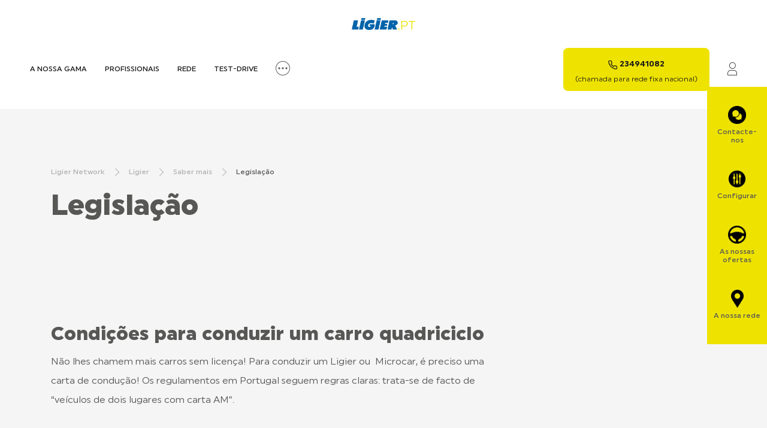

--- FILE ---
content_type: text/html; charset=UTF-8
request_url: https://www.ligier.pt/saber-mais/legislacao/
body_size: 7142
content:
<!doctype html>
<html lang="pt-pt">
<head>
  <meta charset="utf-8">
  <meta http-equiv="x-ua-compatible" content="ie=edge">
  <meta name="viewport" content="width=device-width, initial-scale=1, shrink-to-fit=no">
    <title>Legislação | Ligier Portugal</title><link rel="preload" as="image" imagesrcset="https://www.ligier.pt/wp-content/uploads/sites/72/2022/11/Sans-titre-4-768x771.jpg 1x, https://www.ligier.pt/wp-content/uploads/sites/72/2022/11/Sans-titre-4.jpg 2x" media="(max-width: 768px)" fetchpriority="high"><link rel="preload" as="image" imagesrcset="https://www.ligier.pt/wp-content/uploads/sites/72/2022/11/Sans-titre-4-840x844.jpg 1x, https://www.ligier.pt/wp-content/uploads/sites/72/2022/11/Sans-titre-4.jpg 2x" media="(min-width: 768.1px) and " fetchpriority="high"><link rel="preload" as="image" href="https://www.ligier.pt/wp-content/uploads/sites/72/2022/11/Sans-titre-4-840x844.jpg" media="(min-width: 768.1px)" fetchpriority="high">
<link rel="alternate" hreflang="pt-pt" href="https://www.ligier.pt/saber-mais/legislacao/" />
<link rel="alternate" hreflang="x-default" href="https://www.ligier.pt/saber-mais/legislacao/" />

<!-- Google Tag Manager for WordPress by gtm4wp.com -->
<script data-cfasync="false" data-pagespeed-no-defer>
	var gtm4wp_datalayer_name = "dataLayer";
	var dataLayer = dataLayer || [];
</script>
<!-- End Google Tag Manager for WordPress by gtm4wp.com --><meta name="dc.title" content="Legislação | Ligier Portugal">
<meta name="dc.description" content="Precisa de informações sobre a legislação que rege os veículos sem carta? Quais são as condições para conduzir um quadriciclo ligeiro? Sabe tudo! ">
<meta name="dc.relation" content="https://www.ligier.pt/saber-mais/legislacao/">
<meta name="dc.source" content="https://www.ligier.pt/">
<meta name="dc.language" content="pt_PT">
<meta name="description" content="Precisa de informações sobre a legislação que rege os veículos sem carta? Quais são as condições para conduzir um quadriciclo ligeiro? Sabe tudo! ">
<meta name="robots" content="index, follow, max-snippet:-1, max-image-preview:large, max-video-preview:-1">
<link rel="canonical" href="https://www.ligier.pt/saber-mais/legislacao/">
<meta property="og:url" content="https://www.ligier.pt/saber-mais/legislacao/">
<meta property="og:site_name" content="Ligier Portugal">
<meta property="og:locale" content="pt_PT">
<meta property="og:type" content="article">
<meta property="article:author" content="https://www.facebook.com/ligier.fr/">
<meta property="article:publisher" content="https://www.facebook.com/ligier.fr/">
<meta property="og:title" content="Legislação | Ligier Portugal">
<meta property="og:description" content="Precisa de informações sobre a legislação que rege os veículos sem carta? Quais são as condições para conduzir um quadriciclo ligeiro? Sabe tudo! ">
<meta property="og:image" content="https://www.ligier.pt/wp-content/uploads/sites/72/2022/11/Sans-titre-4.jpg">
<meta property="og:image:secure_url" content="https://www.ligier.pt/wp-content/uploads/sites/72/2022/11/Sans-titre-4.jpg">
<meta property="og:image:width" content="960">
<meta property="og:image:height" content="964">
<meta name="twitter:card" content="summary">
<meta name="twitter:title" content="Legislação | Ligier Portugal">
<meta name="twitter:description" content="Precisa de informações sobre a legislação que rege os veículos sem carta? Quais são as condições para conduzir um quadriciclo ligeiro? Sabe tudo! ">
<meta name="twitter:image" content="https://www.ligier.pt/wp-content/uploads/sites/72/2022/11/Sans-titre-4.jpg">

<link rel='stylesheet' id='sbi_styles-css' href='https://www.ligier.pt/wp-content/plugins/instagram-feed-pro/css/sbi-styles.min.css' media='all' />
<link data-minify="1" rel='stylesheet' id='cff_carousel_css-css' href='https://www.ligier.pt/wp-content/cache/min/72/wp-content/plugins/cff-extensions/cff-carousel/css/carousel.css?ver=1725400242' media='all' />
<link rel='stylesheet' id='ctf_styles-css' href='https://www.ligier.pt/wp-content/plugins/custom-twitter-feeds-pro/css/ctf-styles.min.css' media='all' />
<link data-minify="1" rel='stylesheet' id='wpml-blocks-css' href='https://www.ligier.pt/wp-content/cache/min/72/wp-content/plugins/sitepress-multilingual-cms/dist/css/blocks/styles.css?ver=1725400242' media='all' />
<link rel='stylesheet' id='cff-css' href='https://www.ligier.pt/wp-content/plugins/custom-facebook-feed-pro/assets/css/cff-style.min.css' media='all' />
<style id='wpgb-head-inline-css'>
.wp-grid-builder:not(.wpgb-template),.wpgb-facet{opacity:0.01}.wpgb-facet fieldset{margin:0;padding:0;border:none;outline:none;box-shadow:none}.wpgb-facet fieldset:last-child{margin-bottom:40px;}.wpgb-facet fieldset legend.wpgb-sr-only{height:1px;width:1px}
</style>
<link data-minify="1" rel='stylesheet' id='sage/main.css-css' href='https://www.ligier.pt/wp-content/cache/min/72/wp-content/themes/ligier/dist/styles/main_85f9594a.css?ver=1747068933' media='all' />
<script src="https://www.ligier.pt/wp-includes/js/jquery/jquery.min.js" id="jquery-core-js"></script>
<script src="https://www.ligier.pt/wp-content/themes/ligier/dist/scripts/browser-detect_85f9594a.js" id="sage/browser-detect.js-js"></script>
<link rel='shortlink' href='https://www.ligier.pt/?p=12302' />
<!-- Custom Facebook Feed JS vars -->
<script type="text/javascript">
var cffsiteurl = "https://www.ligier.pt/wp-content/plugins";
var cffajaxurl = "https://www.ligier.pt/wp-admin/admin-ajax.php";


var cfflinkhashtags = "false";
</script>
<noscript><style>.wp-grid-builder .wpgb-card.wpgb-card-hidden .wpgb-card-wrapper{opacity:1!important;visibility:visible!important;transform:none!important}.wpgb-facet {opacity:1!important;pointer-events:auto!important}.wpgb-facet *:not(.wpgb-pagination-facet){display:none}</style></noscript>
<!-- Google Tag Manager for WordPress by gtm4wp.com -->
<!-- GTM Container placement set to footer -->
<script data-cfasync="false" data-pagespeed-no-defer type="text/javascript">
	var dataLayer_content = {"siteID":72,"siteName":"Ligier Portugal","pagePostType":"page","pagePostType2":"single-page","pagePostAuthor":"cbonny"};
	dataLayer.push( dataLayer_content );
</script>
<script data-cfasync="false">
(function(w,d,s,l,i){w[l]=w[l]||[];w[l].push({'gtm.start':
new Date().getTime(),event:'gtm.js'});var f=d.getElementsByTagName(s)[0],
j=d.createElement(s),dl=l!='dataLayer'?'&l='+l:'';j.async=true;j.src=
'//www.googletagmanager.com/gtm.js?id='+i+dl;f.parentNode.insertBefore(j,f);
})(window,document,'script','dataLayer','GTM-KHTCT8J');
</script>
<!-- End Google Tag Manager for WordPress by gtm4wp.com --><script src="https://www.google.com/recaptcha/api.js"></script>
<style type="text/css" media="screen">
    .header .languages {
        display: none !important;
    }

</style><script>
    dataLayer.push({
        'typeEnvironnement': '',
        'langue': 'Português',
        'typePage': 'Legislação'
    });

</script>
<link rel="icon" href="https://www.ligier.pt/wp-content/uploads/sites/72/2021/02/cropped-icon_512x512.a76985-32x32.png" sizes="32x32" />
<link rel="icon" href="https://www.ligier.pt/wp-content/uploads/sites/72/2021/02/cropped-icon_512x512.a76985-192x192.png" sizes="192x192" />
<link rel="apple-touch-icon" href="https://www.ligier.pt/wp-content/uploads/sites/72/2021/02/cropped-icon_512x512.a76985-180x180.png" />
<meta name="msapplication-TileImage" content="https://www.ligier.pt/wp-content/uploads/sites/72/2021/02/cropped-icon_512x512.a76985-270x270.png" />

<script async src='https://www.googletagmanager.com/gtag/js?id='></script><script>
window.dataLayer = window.dataLayer || [];
function gtag(){dataLayer.push(arguments);}gtag('js', new Date());

 gtag('config', '' , {});

</script>
<noscript><style id="rocket-lazyload-nojs-css">.rll-youtube-player, [data-lazy-src]{display:none !important;}</style></noscript></head>

<body class="page-template page-template-template-flexible template-flexible page page-id-12302 page-child parent-pageid-12222 legislacao app-data index-data singular-data page-data page-12302-data page-legislacao-data template-flexible-data">
    <div class="outdated-browser bg-color--bleu" id="js-outdated-browser">
  <div class="container message-container">
    <p class="tl4">Votre navigateur Web (Internet Explorer) est trop ancien pour faire
      fonctionner ce site de manière optimale.</p>

    <div class="browser-container">
      <p>
        Vous pouvez télécharger l&#039;un de ces navigateurs modernes et gratuits et revenir sur notre site :
      </p>
      <div class="browser-list">
        <a class="lk1" href="https://www.google.com/chrome/" target="_blank">Chrome</a>
        <a class="lk1" href="https://www.mozilla.org/fr/" target="_blank">Firefox</a>
        <a class="lk1" href="https://www.microsoft.com/fr-FR/edge" target="_blank">Microsoft Edge</a>
      </div>
    </div>
  </div>
</div>
  <header class="header ">

  <div class="header__burger">
    <div class="header__burger__lines">
      <div class="line"></div>
      <div class="line"></div>
      <div class="line"></div>
    </div>
  </div>

  <div class="header__logo">
    <a href="https://www.ligier.pt">
                  <img alt=""
        data-lazy-srcset="https://www.ligier.pt/wp-content/uploads/sites/72/2023/02/LOGO-LIGIER.PT-web.png 353w, https://www.ligier.pt/wp-content/uploads/sites/72/2023/02/LOGO-LIGIER.PT-web-300x56.png 300w, https://www.ligier.pt/wp-content/uploads/sites/72/2023/02/LOGO-LIGIER.PT-web-160x30.png 160w, https://www.ligier.pt/wp-content/uploads/sites/72/2023/02/LOGO-LIGIER.PT-web-320x60.png 320w"
        src="data:image/svg+xml,%3Csvg%20xmlns='http://www.w3.org/2000/svg'%20viewBox='0%200%200%200'%3E%3C/svg%3E" data-lazy-src="https://www.ligier.pt/wp-content/uploads/sites/72/2023/02/LOGO-LIGIER.PT-web.png" /><noscript><img alt=""
        srcset="https://www.ligier.pt/wp-content/uploads/sites/72/2023/02/LOGO-LIGIER.PT-web.png 353w, https://www.ligier.pt/wp-content/uploads/sites/72/2023/02/LOGO-LIGIER.PT-web-300x56.png 300w, https://www.ligier.pt/wp-content/uploads/sites/72/2023/02/LOGO-LIGIER.PT-web-160x30.png 160w, https://www.ligier.pt/wp-content/uploads/sites/72/2023/02/LOGO-LIGIER.PT-web-320x60.png 320w"
        src="https://www.ligier.pt/wp-content/uploads/sites/72/2023/02/LOGO-LIGIER.PT-web.png" /></noscript>
                      </a>
  </div>

  <div class="header__menu">

    <a class="header__close" href="#">
      <span class="sr-only">Fermer</span>
    </a>

    <nav class="nav-primary" itemscope="itemscope" itemtype="http://schema.org/SiteNavigationElement">
              <div class="menu-navigation-principale-portugais-du-portugal-container"><ul id="menu-navigation-principale-portugais-du-portugal" class="nav"><li id="nav-item-12491" class="nav-item menu-item menu-item-type-post_type menu-item-object-page nav-item-12491"><a href="https://www.ligier.pt/a-nossa-gama/">A nossa Gama</a></li>
<li id="nav-item-13657" class="nav-item menu-item menu-item-type-post_type menu-item-object-page nav-item-13657"><a href="https://www.ligier.pt/profissionais/">Profissionais</a></li>
<li id="nav-item-12466" class="nav-item menu-item menu-item-type-post_type menu-item-object-page nav-item-12466"><a href="https://www.ligier.pt/rede/">Rede</a></li>
<li id="nav-item-13985" class="nav-item menu-item menu-item-type-post_type menu-item-object-page nav-item-13985"><a href="https://www.ligier.pt/contacto/">Test-Drive</a></li>
</ul></div>
          </nav>

    <nav class="nav-secondary" itemscope="itemscope" itemtype="http://schema.org/SiteNavigationElement">
              <div class="nav-secondary__toggle">
          <span></span>
          <span></span>
          <span></span>
        </div>
        <div class="menu-navigation-secondaire-portugais-du-portugal-container"><ul id="menu-navigation-secondaire-portugais-du-portugal" class="nav"><li id="menu-item-12471" class="menu-item menu-item-type-post_type menu-item-object-page current-page-ancestor menu-item-12471"><a href="https://www.ligier.pt/saber-mais/" itemprop="url">Saber mais</a></li>
<li id="menu-item-12472" class="menu-item menu-item-type-post_type menu-item-object-page menu-item-12472"><a href="https://www.ligier.pt/adn-ligier/" itemprop="url">Grupo Ligier</a></li>
<li id="menu-item-12467" class="menu-item menu-item-type-post_type menu-item-object-page menu-item-12467"><a href="https://www.ligier.pt/servico-pos-venda/" itemprop="url">Serviço Pós-venda</a></li>
</ul></div>
          </nav>

          <a href="tel:234941082" class="d-lg-none btn btn--jaune hotline-btn">
        <span class="icon-tel">234941082</span>
        <span class="hotline-btn__text">(chamada para rede fixa nacional)</span>
      </a>
    
    <div class="languages d-lg-none">
      
<div class="wpml-ls-statics-shortcode_actions wpml-ls wpml-ls-legacy-list-horizontal">
	<ul><li class="wpml-ls-slot-shortcode_actions wpml-ls-item wpml-ls-item-pt-pt wpml-ls-current-language wpml-ls-first-item wpml-ls-last-item wpml-ls-item-legacy-list-horizontal">
				<a href="https://www.ligier.pt/saber-mais/legislacao/" class="wpml-ls-link">
                    <span class="wpml-ls-native">Português</span></a>
			</li></ul>
</div>
    </div>

    
  </div>

  <div class="header__actions">

    
    
          <a href="tel:234941082" class="d-none d-lg-flex btn btn--jaune hotline-btn">
        <span class="icon-tel">234941082</span>
        <span class="hotline-btn__text">(chamada para rede fixa nacional)</span>
      </a>
    
    <div class="languages d-none d-lg-block">
      
<div class="wpml-ls-statics-shortcode_actions wpml-ls wpml-ls-legacy-list-horizontal">
	<ul><li class="wpml-ls-slot-shortcode_actions wpml-ls-item wpml-ls-item-pt-pt wpml-ls-current-language wpml-ls-first-item wpml-ls-last-item wpml-ls-item-legacy-list-horizontal">
				<a href="https://www.ligier.pt/saber-mais/legislacao/" class="wpml-ls-link">
                    <span class="wpml-ls-native">Português</span></a>
			</li></ul>
</div>
    </div>
    <a class="icon icon-account" target="_blank" href="https://store.ligier.pt/auth/login"><span
        class="sr-only">Mon compte</span></a>
  </div>
</header>
  <!-- <div class="wrap container" role="document"> -->
  <div class="content">
    <main class="main">
      <script type="application/ld+json">
  {
    "@context": "https://schema.org"
    , "@type": "WebPage"
    , "name": "Legislação"
    , "description": "Besoin d’informations sur la législation des voitures sans permis ? Les conditions de conduite d'une VSP ? Découvrez notre rubrique Tout savoir !"
    , "url": "https://www.ligier.pt/saber-mais/legislacao/"
    , "publisher": {
      "@type": "Organization"
      , "name": "Ligier Group"
      , "logo": {
        "@type": "ImageObject"
        , "url": "https://www.ligier.pt/wp-content/uploads/sites/72/2023/02/LOGO-LIGIER.PT-web.png"
      }
    }
  }

</script>
 <div class="flexible-content">
  <section id="" class="block-section block-section__header block-rte">
  <div class="container">
    <div class="breadcrumb"><div vocab="https://schema.org/" typeof="BreadcrumbList"><!-- Breadcrumb NavXT 7.3.1 -->
<span property="itemListElement" typeof="ListItem"><a property="item" typeof="WebPage" title="Go to Ligier Network." href="https://www.ligier.fr" class="main-home" ><span property="name">Ligier Network</span></a><meta property="position" content="1"></span><span property="itemListElement" typeof="ListItem"><a property="item" typeof="WebPage" title="Go to Ligier Portugal." href="https://www.ligier.pt" class="home" ><span property="name">Ligier</span></a><meta property="position" content="2"></span><span property="itemListElement" typeof="ListItem"><a property="item" typeof="WebPage" title="Go to Saber mais." href="https://www.ligier.pt/saber-mais/" class="post post-page" ><span property="name">Saber mais</span></a><meta property="position" content="3"></span><span property="itemListElement" typeof="ListItem"><span property="name" class="post post-page current-item">Legislação</span><meta property="url" content="https://www.ligier.pt/saber-mais/legislacao/"><meta property="position" content="4"></span></div></div>
    <div class="row">
      <div class="col-12 col-lg-8">
                <h1 class="tl2">Legislação</h1>
                
      </div>
    </div>
  </div>
</section>
<section id="" class="block-section block-section__textleft
   bg-color--grey-light ">
  <div class=" container">
    <div class="row">
      <div class="col-12 col-lg-8">
                <h2 class="tl3">Condições para conduzir um carro quadriciclo</h2>
                        <p>Não lhes chamem mais carros sem licença! Para conduzir um Ligier ou  Microcar, é preciso uma carta de condução! Os regulamentos em Portugal seguem regras claras: trata-se de facto de &#8220;veículos de dois lugares com carta AM&#8221;.</p>
<p>Sabia que é possível conduzir um quadriciclo ligeiro a partir dos 16 anos de idade? Vamos esclarecer em conjunto esta carta de condução obrigatória.</p>

                      </div>
    </div>
  </div>
</section>
<section id=""
  class="block-section block-section__colonnescouleurs block-rte ">

  <picture>
          <source srcset="https://www.ligier.pt/wp-content/uploads/sites/72/2022/11/Sans-titre-4-768x771.jpg 1x, https://www.ligier.pt/wp-content/uploads/sites/72/2022/11/Sans-titre-4.jpg 2x"
         media="(max-width: 768px)">
      <source srcset="https://www.ligier.pt/wp-content/uploads/sites/72/2022/11/Sans-titre-4-840x844.jpg 1x, https://www.ligier.pt/wp-content/uploads/sites/72/2022/11/Sans-titre-4.jpg 2x"
        >
      <img fetchpriority="high" class="img-fluid" alt=""
        src="https://www.ligier.pt/wp-content/uploads/sites/72/2022/11/Sans-titre-4-840x844.jpg" />
      </picture>

  <div class="container">
    <div class="row">
      <div
        class="col-lg-5 bg-color--bleu ">
        <div class="text-wrapper">
                    <h2 class="tl3">Uma legislação bem enquadrada relacionada com quadriciclos ligeiros</h2>
                              <p>Em Portugal, é possível conduzir quadriciclos a partir dos <strong>16 anos de idade.</strong> Os regulamentos distinguem 2 categorias de quadriciclos:</p>
<p>Desde Janeiro de 2013, uma carta de condução da categoria AM é obrigatória para a condução de quadriciclos ligeiros. Tal como na categoria dos ciclomotores, quadriciclos ligeiros podem ser conduzidos com uma carta AM.</p>

                            </div>
      </div>
    </div>
  </div>
</section>
<section id=""
  class="block-section block-section__colonnescouleurs block-rte  reverse ">

  <picture>
          <source srcset="https://www.ligier.pt/wp-content/uploads/sites/72/2020/12/Législation-voitures-sans-permis-768x436.png 1x, https://www.ligier.pt/wp-content/uploads/sites/72/2020/12/Législation-voitures-sans-permis.png 2x"
         media="(max-width: 768px)">
      <source srcset="https://www.ligier.pt/wp-content/uploads/sites/72/2020/12/Législation-voitures-sans-permis-840x477.png 1x, https://www.ligier.pt/wp-content/uploads/sites/72/2020/12/Législation-voitures-sans-permis.png 2x"
        >
      <img data-no-lazy="" class="img-fluid" alt=""
        src="https://www.ligier.pt/wp-content/uploads/sites/72/2020/12/Législation-voitures-sans-permis-840x477.png" />
      </picture>

  <div class="container">
    <div class="row">
      <div
        class="col-lg-5 bg-color--blanc  offset-lg-7 ">
        <div class="text-wrapper">
                    <h2 class="tl3">Toda a gente tem de tirar uma licença AM?</h2>
                              <p>Para conduzir um quadriciclo ligeiro é necessária uma carta de condução da categoria AM.</p>

                            </div>
      </div>
    </div>
  </div>
</section>
</div>
    </main>
  </div>
  <div class="sticky-menu">
                    <a class="btn-sticky" href="https://www.ligier.pt/contacto/" target="">
          <div class="img-wrapper">
            <img alt=""
              srcset="https://www.ligier.pt/wp-content/uploads/sites/72/2023/05/contact.png 278w, https://www.ligier.pt/wp-content/uploads/sites/72/2023/05/contact-160x157.png 160w, https://www.ligier.pt/wp-content/uploads/sites/72/2023/05/contact-102x100.png 102w"
              src="https://www.ligier.pt/wp-content/uploads/sites/72/2023/05/contact.png" />
          </div>
          <div class="text-wrapper">
            <span>Contacte-nos</span>
          </div>
        </a>
                              <a class="btn-sticky" href="https://store.ligier.pt" target="_blank">
          <div class="img-wrapper">
            <img alt=""
              srcset=""
              src="https://www.ligier.pt/wp-content/uploads/sites/72/2023/05/a6bnl-akho9.svg" />
          </div>
          <div class="text-wrapper">
            <span>Configurar</span>
          </div>
        </a>
                              <a class="btn-sticky" href="https://www.ligier.pt/a-nossa-gama/" target="">
          <div class="img-wrapper">
            <img alt=""
              srcset=""
              src="https://www.ligier.pt/wp-content/uploads/sites/72/2023/05/steering-wheel-icon.svg" />
          </div>
          <div class="text-wrapper">
            <span>As nossas ofertas</span>
          </div>
        </a>
                              <a class="btn-sticky" href="https://www.ligier.pt/rede/" target="">
          <div class="img-wrapper">
            <img alt=""
              srcset=""
              src="https://www.ligier.pt/wp-content/uploads/sites/72/2023/05/location-pin-1.svg" />
          </div>
          <div class="text-wrapper">
            <span>A nossa rede</span>
          </div>
        </a>
            </div>
  <!-- </div> -->
    <footer class="content-info">
  <div class="container">
    <div class="row no-gutters">
      <div class="col-12 col-lg-5 social">
        <p class="footer-subtitle">Siga-nos</p>

        <ul class="social-list">

            <li>
        <button id="js-youtube-popover" class="icon-youtube"></button>
        <div id="js-youtube-template" class="social-list__popover-content" style="display: none;">
                                    <a href="https://www.youtube.com/channel/UC0DM0Wpt8WPzxIJ76-ZemYA" target="_blank">Ligier</a>
                                                <a href="https://www.youtube.com/channel/UCUeKagUEKzo62H6JCciTGgA" target="_blank">Ligier Group</a>
                              </div>
      </li>
                    <li>
        <button id="js-fb-popover" class="icon-facebook">
        </button>
        <div id="js-fb-template" class="social-list__popover-content" style="display: none;">
                                    <a href="https://www.facebook.com/ligier.fr/" target="_blank">Ligier</a>
                                                <a href="https://www.facebook.com/Microcar.France/" target="_blank">Microcar</a>
                              </div>
      </li>
                  <li>
        <button id="js-insta-popover" class="icon-instagram">
        </button>
        <div id="js-insta-template" class="social-list__popover-content" style="display: none;">
                                    <a href="https://www.instagram.com/ligier_officiel/?hl=fr" target="_blank">Ligier</a>
                                                <a href="https://www.instagram.com/microcar_officiel/" target="_blank">Microcar</a>
                              </div>
      </li>
              <li><a class="icon-tiktok" href="https://www.tiktok.com/@copilotebyligier" target="_blank"><span
          class="sr-only">TikTok</span>
      </a>
    </li>
    </ul>

      </div>
      <div class="col-12 col-lg-2 contact">
        <p class="footer-subtitle">Contact</p>
        <div class="link-wrapper">
          <a class="icon-contact" href="https://www.ligier.pt/fr/contact/">
            <span class="sr-only">Contact</span>
          </a>
        </div>
      </div>

          </div>
    <div class="row no-gutters main-nav">
      <div class="col-12">
        <nav class="nav-footer__primary">
                    <div class="menu-footer-navigation-principale-portugais-du-portugal-container"><ul id="menu-footer-navigation-principale-portugais-du-portugal" class="nav"><li id="menu-item-13755" class="menu-item menu-item-type-post_type menu-item-object-page menu-item-13755"><a href="https://www.ligier.pt/a-nossa-gama/" itemprop="url">A nossa gama</a></li>
<li id="menu-item-12478" class="menu-item menu-item-type-custom menu-item-object-custom menu-item-12478"><a href="https://www.ligier.pt/rede/" itemprop="url">Rede</a></li>
<li id="menu-item-12479" class="menu-item menu-item-type-custom menu-item-object-custom menu-item-12479"><a href="https://www.ligier.pt/servico-pos-venda/" itemprop="url">Serviço Pós-venda</a></li>
<li id="menu-item-12482" class="menu-item menu-item-type-custom menu-item-object-custom menu-item-12482"><a href="https://www.ligier.pt/adn-ligier/" itemprop="url">Ligier Group</a></li>
<li id="menu-item-12485" class="menu-item menu-item-type-custom menu-item-object-custom current-menu-item menu-item-12485"><a href="https://www.ligier.pt/saber-mais/legislacao/" aria-current="page" itemprop="url">Legislação</a></li>
<li id="menu-item-12487" class="menu-item menu-item-type-custom menu-item-object-custom menu-item-12487"><a href="https://www.ligier.pt/contact/" itemprop="url">Contacte-nos</a></li>
</ul></div>
                  </nav>
      </div>
    </div>
    <div class="row no-gutters secondary-nav">
      <div class="secondary-nav__wrap">
        <nav class="nav-footer__secondary">
                    <div class="menu-footer-navigation-secondaire-portugais-du-portugal-container"><ul id="menu-footer-navigation-secondaire-portugais-du-portugal" class="nav"><li id="menu-item-12488" class="menu-item menu-item-type-custom menu-item-object-custom menu-item-12488"><a href="https://www.ligier.pt/politique-de-confidentialite/" itemprop="url">Politica de confidencialidade</a></li>
<li id="menu-item-12489" class="menu-item menu-item-type-custom menu-item-object-custom menu-item-12489"><a href="https://www.ligier.pt/mencoes-legais/" itemprop="url">Menções legais</a></li>
<li id="menu-item-12490" class="menu-item menu-item-type-custom menu-item-object-custom menu-item-12490"><a href="https://media.ligier.fr/" itemprop="url">Imprensa</a></li>
</ul></div>
                  </nav>
                <div class="ml-0 ml-lg-auto">
          <a href="tel:234941082" class="btn btn--jaune hotline-btn d-lg-flex">
            <span class="icon-tel">234941082</span>
            <span class="hotline-btn__text">(chamada para rede fixa nacional)</span>
          </a>
        </div>
              </div>
    </div>

      </div>
</footer>
  
<!-- GTM Container placement set to footer -->
<!-- Google Tag Manager (noscript) -->
				<noscript><iframe src="https://www.googletagmanager.com/ns.html?id=GTM-KHTCT8J" height="0" width="0" style="display:none;visibility:hidden" aria-hidden="true"></iframe></noscript>
<!-- End Google Tag Manager (noscript) --><!-- Custom Feeds for Instagram JS -->
<script type="text/javascript">
var sbiajaxurl = "https://www.ligier.pt/wp-admin/admin-ajax.php";

</script>
<!-- Social Wall JS -->
<script type="text/javascript">

</script>
<!-- YouTube Feeds JS -->
<script type="text/javascript">

</script>
<link rel='stylesheet' id='wpml-legacy-horizontal-list-0-css' href='https://www.ligier.pt/wp-content/plugins/sitepress-multilingual-cms/templates/language-switchers/legacy-list-horizontal/style.min.css' media='all' />
<script data-minify="1" src="https://www.ligier.pt/wp-content/cache/min/72/wp-content/plugins/cff-extensions/cff-carousel/js/carousel.js?ver=1725400221" id="cff_carousel_js-js"></script>
<script id="cffscripts-js-extra">
var cffOptions = {"placeholder":"https:\/\/www.ligier.pt\/wp-content\/plugins\/custom-facebook-feed-pro\/assets\/img\/placeholder.png","resized_url":"https:\/\/www.ligier.pt\/wp-content\/uploads\/sites\/72\/sb-facebook-feed-images\/","nonce":"4a73bdcd82"};
</script>
<script src="https://www.ligier.pt/wp-content/plugins/custom-facebook-feed-pro/assets/js/cff-scripts.min.js" id="cffscripts-js"></script>
<script data-minify="1" src="https://www.ligier.pt/wp-content/cache/min/72/wp-content/plugins/duracelltomi-google-tag-manager/dist/js/gtm4wp-form-move-tracker.js?ver=1725400221" id="gtm4wp-form-move-tracker-js"></script>
<script id="sage/main.js-js-extra">
var ajax_object = {"ajaxUrl":"https:\/\/www.ligier.pt\/wp-admin\/admin-ajax.php","ajax_nonce":"5821ae149a","homeUrl":"https:\/\/www.ligier.pt","map_lat":"40.09","map_long":"-8.32","map_zoom_level":"7"};
</script>
<script src="https://www.ligier.pt/wp-content/themes/ligier/dist/scripts/main_85f9594a.js" id="sage/main.js-js"></script>
<script>window.lazyLoadOptions=[{elements_selector:"img[data-lazy-src],.rocket-lazyload",data_src:"lazy-src",data_srcset:"lazy-srcset",data_sizes:"lazy-sizes",class_loading:"lazyloading",class_loaded:"lazyloaded",threshold:300,callback_loaded:function(element){if(element.tagName==="IFRAME"&&element.dataset.rocketLazyload=="fitvidscompatible"){if(element.classList.contains("lazyloaded")){if(typeof window.jQuery!="undefined"){if(jQuery.fn.fitVids){jQuery(element).parent().fitVids()}}}}}},{elements_selector:".rocket-lazyload",data_src:"lazy-src",data_srcset:"lazy-srcset",data_sizes:"lazy-sizes",class_loading:"lazyloading",class_loaded:"lazyloaded",threshold:300,}];window.addEventListener('LazyLoad::Initialized',function(e){var lazyLoadInstance=e.detail.instance;if(window.MutationObserver){var observer=new MutationObserver(function(mutations){var image_count=0;var iframe_count=0;var rocketlazy_count=0;mutations.forEach(function(mutation){for(var i=0;i<mutation.addedNodes.length;i++){if(typeof mutation.addedNodes[i].getElementsByTagName!=='function'){continue}
if(typeof mutation.addedNodes[i].getElementsByClassName!=='function'){continue}
images=mutation.addedNodes[i].getElementsByTagName('img');is_image=mutation.addedNodes[i].tagName=="IMG";iframes=mutation.addedNodes[i].getElementsByTagName('iframe');is_iframe=mutation.addedNodes[i].tagName=="IFRAME";rocket_lazy=mutation.addedNodes[i].getElementsByClassName('rocket-lazyload');image_count+=images.length;iframe_count+=iframes.length;rocketlazy_count+=rocket_lazy.length;if(is_image){image_count+=1}
if(is_iframe){iframe_count+=1}}});if(image_count>0||iframe_count>0||rocketlazy_count>0){lazyLoadInstance.update()}});var b=document.getElementsByTagName("body")[0];var config={childList:!0,subtree:!0};observer.observe(b,config)}},!1)</script><script data-no-minify="1" async src="https://www.ligier.pt/wp-content/plugins/wp-rocket/assets/js/lazyload/17.8.3/lazyload.min.js"></script></body>

</html>

<!-- This website is like a Rocket, isn't it? Performance optimized by WP Rocket. Learn more: https://wp-rocket.me - Debug: cached@1769539738 -->

--- FILE ---
content_type: image/svg+xml
request_url: https://www.ligier.pt/wp-content/uploads/sites/72/2023/05/steering-wheel-icon.svg
body_size: 14143
content:
<?xml version="1.0" encoding="UTF-8" standalone="no"?> <svg xmlns="http://www.w3.org/2000/svg" xmlns:xlink="http://www.w3.org/1999/xlink" version="1.1" id="Layer_1" x="0px" y="0px" width="512px" height="512px" viewBox="0 0 512 512" xml:space="preserve"> <image id="image0" width="512" height="512" x="0" y="0" href="[data-uri] AAB6JgAAgIQAAPoAAACA6AAAdTAAAOpgAAA6mAAAF3CculE8AAAAAmJLR0QA/4ePzL8AAAAJcEhZ cwAACxMAAAsTAQCanBgAAAAHdElNRQfnBQESEjTxK5r3AAADE3pUWHRSYXcgcHJvZmlsZSB0eXBl IHhtcAAASInFVkmS2zAMvOMVeYIEkID4HNmSbqnKMc9PN2h7LFmeyXKIVdZCgo3GSsrP7z/kG36j lkHsaltMMfjo5hevUXRw9erhzVdbVNftcrlsqhhvXjhSw2pZbChLDMUgO3mTMsUcWFgt5rLW4ngC 0AyLVG2zVQe7xmRzTI6FvlCZjzrw26++hnFOqAFsim/kYXOfeIgnkw8YjF24ojxW6FCnstRBlOS2 yCFrutqgC/gMuKDVgmP5rfgXV1O9av9SM9345F0gCGvNbcYE76PBS4dLbwYqeECmainA3Bknt0ka OEXBNdgMg7bIn64BKXAi54Dm0RqvBxMyXIgh7nixQITok5hgGDRwfs8CFBAshEK9pa8afASJ+7zA 0Qp9cC1Zddc+R4MufuWbytaPIOkqyJ7NF5gygc9A8unw7QiJJXbigAEU1K8EullPQdwrFlYGn6aG 3YDHV2Bk1IS1YASD8Sa/R/zB+7D8wwY50ZV+KQuK4A9UyNE3AFxOwC1KqeE9JGfgcmrAAZw1Ggg6 ZLaqmQZbOhkFS3h6VFDtdtdPHYWZUgFEP2ilks2vL/X14ivJuinQbCiFqWbz4AKktWl7o6KW0p9U 0OtOAMBaq3kfa8lhVhzrzqDikuU5s4x3sIszZZp7NMLKHvct7JRFbe9hpfcd71THV8q/Cy137CyB 2T0zfSFcBrrxHW23ZjKuqAHyeHE1gNjWkC1YfrO6s3mKZKbmXNgfLNmvGXZ4hpJdhnnUsqXPnqb4 mH2wwsmstxENAm9W6HY03sVpGNjjDf0HBkIGRjr7EYXthAFzxuJRwEcGGbEnAvK3DI4E5MGATm59 N4PQ9T8w6i1Zdn7BjpmRAbtoh50DkYpxP4ZoNxiWnUGyNczcsO8NPfPnqa64497Fb9InqSA7u/8h FeRtJJ4YRCB/a+f6rnDki1p/hmMN4A2wIw0vWTqMKBXI5+3qy251O62wZ59EJZvtp7HU7bgDy34L Por148IH/PGU1Gd4VJPDWa2SekZS+zFLfgGBWUTSMQZbHgAAMaBJREFUeNrtnX98XNV14L9o7E7D xBVGWEUJgrhEUBEiAiLGMcTpClLXdRFLRIjKym3cxTQ4bKIkqG3iZpV1Wzf1NjXpxwQErWkjltCY pMXux4FWEESMY2IDK4dagOUYkIOIFCQsrUUtjTL7hzzo14w0mnnvnPveO9/zBz8s655737vn3Xvu OeeehhE2YpSyhLNYzJmcwSLOpJhiTud0EixkEXEWsIAFwAKKgF+QBJIkSXKSIUY5wTDDHOc4/Qzx Jv0M8HP66GVMu3OGt5ymrYBRIMWcRznncQ7llLGEUpYQ86mtMfropY8eujnGK3TzCse1B8AoBDMA QSPGu6jgfCpYygUsZZGyPkMc5SWOcpgjHOY1WyMECzMAQSDGubyfC6ni17lQfcrPxhAv8gIHeZEf 86oZA/cxA+AucS7mMi7hMi52etJnY4jneZYOnuV5TmorY2TGDIB7VLKc5SynkoXaqnjEKJ3sYx/7 6NRWxZiKGQBXSHAVy7mC5SzWVsVHBtjH0+xjDye0VTHADIA+xVzFR7iKy0Pzvc+FUQ6wh3b22CmC LmYAtIhzJdfwUS717dAuCIzxHP9OG0+Zl0AHMwDyVLKK3+SqQDr2/GKIPfwbj5qPQBozAHLEuZJr uZbztRVxmCPsYpetB+QwAyBBMddyHVeH2r3nJQM8xsPsMv+A/5gB8JdSruN6romUg88rRmnjn3mY Xm1FwowZAL8o4RN8jN+ItIvPC8Z4gu/yT7yhrUg4MQPgPQmu5SZ+y776HjLKIzzALose8BozAF4S 4xoauM78+z4xxMPcT5vlGHiHGQCvqGAdazlHW40IcIxW7uOwthrhwAxA4SS4kU+yUluNiPEk/8C3 bUtQKGYACqOKW7jJjveUGOAB7rTgIUODOPW0kzJRl3bqiWu/DkHFVgD5UMYtfIqztdUw3uZ17uYe erTVMMJPNa0Mq3/1TGbKMK1Ua78eRniJUWeLfuelnToLvsod2wLkRpzf43NUaqth5EQnW/mmJRTl ghmAuUmwgc/YCX/AOMbf8g07JpwLMwCzU0wjn7VjvoAywNe5w3IKZ8MMQHZK+Cy32eQPOANs4+uW SpQNMwCZKeGzNFpMf0gY4g4zApkxAzCTBLfzBZv8IWOIr/HX5hOYjhmAqcS5lS+xRFsNwxf62Mxd djpgZCbGerrVz7FN/JVu1lucwAS2Akizii1UaSthiHCQP+JRbSXcoEhbASeoYjeP2PSPDFU8wm57 3mAGAEpp4VlWa6thCLOaZ2mhVFsNbaK9G4rzP9jBVWYGI0kR1dzMSZ6LcomxKPsAathm0f0GndzG 49pKaBHVb185O3jMpr8BVPIYOyjXVkOHKG4B4nye73CJthqGQ1zEpxjhmehtBqK3BVjBXeb/NTJy kFvZq62ELNHaAhTTwpM2/Y0sVPEkLRRrqyFJlFYAdWyzOn7GnLzObXxHWwkpomIASrmTG7SVMALD Q3w6GpeSRsMJ2MDDfFBbCSNAXMQn6eGgthr+E/4VQBktXKuthBFIdvGHYS81HnYnYB0dNv2NPLmW Duq0lfCXMBuAYlp5yHL7jQJYwkO0hvlcILxbgBr+0Sr5Gp5wjN8Pa7BwOA1AnD/j8xFxcObKKG8y yADHGWCIUYZ5i5MMv10k65dO/TNBnF/mdE5nIcWcxRmcxRks1FZfmTH+hi+HsZZQGA1ABQ9wubYS qrzFy7xMNz/jdX5GN330FlgNL8GZlPJuzuEczuZs3sN7eId2N4U5wE0c1lbCa8JnABr4RgQLeg7w Ai9whCP8hG4hz3U5FZxPBUu5gIpImIMhNnC/thLeEi4DkOBuGrSVEGOI5/gxh3iBTvXDqjgXchFV XMylIfe83M+nwlRbOEwGoJLvRCDBt48D/F8O8gw/cTR3rZhqqlnG8pCagk7q6NRWwivCYwDquSfE S/9ROvkB+3g6ULvQMj7CFdTwvpA5ZIe4hQe1lTAmiLNNvdy0PzJMO83UkNAe4oIoZg1b6VAfTS9l G3HtYfWCMKwAyvlu6Lz+o/yQdp7gqVAdPZVxNatYFZLgrB/yCbq1lTBW0qv+NfBSummhNuBf/NmJ sYxNoVgP9LJSezCjTiMj6q+BNzJCO02RKlZSTiPtJNVHvrCntkF7GKNLnO3qL4AXMsxOGijRHk4l StkQcDOwPRzegKBRxn71R1+o9NNKXaiX+7lSRmOAn+d+yrQHMGpUBfwaz2F2UGtfjmlUsSWgz7U7 Ups3dWoZVH/k+UqS3awLc4JpgcSoZWcAPTuD1GoPXVRoCuyO8RCNtljMiTI2Bm4tkKRJe9jCT4wW 9Qedj/TTwjLtwQsYMWppU39y85OWkMU8OkaCneqPeP7SToM5+vKmkhaG1Z9h7rLTnrVflAbOTzxo 1496QgnN9Kg/zVxlv1067gcVdKk/2vnIITbYt8BD4qwPzBvQRYX2cIWN6gAF/CbZSY32gIWSGPUB CSHupVp7sMJETWCO/YZpsUW/z9QFYis4aB8Br6gNiBOol2bb/QlRG4CVwLBFBnhBQyCCQrpptB2/ KDHqnfcJjESoQJ1PbAhA0E8X6y2oV4UY6x0/HUhatmAhNKk/wLkn/zoL/VAlwUbHPUQWH5gnG9Uf 3ezSzQb78jtBGS1OrxQ3ag9QEGlWf2yzST9Ntud3iiqnw4abtYcnaGxWf2TZZZitkS3f4Tb1DicQ bdYenCDh8vTfwVLt4TGykmCzs6dGZgJypFn9UWWTDisCGQAqaVd/UzKLbQRywFXXXz8bzN8fGNY5 Gjpu7sA5cPXgb7vt+gNGKTvU35pMYoeCs7BB/fFkkkMW1R1Qap10ClpoUBYaHDzLHabZzvoDTAmt 6u/QdElagHAmah303u61zL4QUOtcuPCIpQlNp8a5jL9hmszpFxJKnSslN2zbyslUOxfNvddquoSM 9Y69Y4NWMiTNUseObEZotm9/CKlwrJBIr4WUAZQ6ltV9yMp3h5Y4W5xyNHdZAZkEe9Ufw2RpsRSf kLPKqfXm3mi/bzGnnDP91GsPiCFAmVOhwjujvN106Zaf/bYjiwwxNjm0FWjRHg4tGtWHfkK2WrhP xHBpK9CoPRga1Dpjgwdt6R9Jyp05FUhGLzCoyplT2UMW7RdZ4s5sQgep0h4MScqcSdLYEW0vrME6 R2JQu6NzcXzcmaXXJu2hMBxgmSOfo/1R8UNtVx/qFCkGqdMeCMMRSh2JRtmuPRASuJHz3x2tPZcx B3FHPkuhrxWw0omk3/3R2W8ZOdPowLnUSLirTpY7cfa60xx/RkbWOHA21Uu59jD4hRvOv21RDr00 5qDKAYdgaJ2B29SH1qqyGnNR5sBnapv2IPhBg/qwJlmvPQhGAEg4kKIWutjUSvXd1XD0wi2NPImp nwkMhis+NcEh9QENtXfV8Jxm5Tf2UJhc1dqlmfutyo8xbzYoHwu2ag+AV2jv/nst6MfIi3rlqJVQ 3B9Qobz77w7XbsoQZZVqqtBg8GtTa5/9dwd/CA1ValQ/YIGPCdhi098IOCvoV3yHt2h3vxBqVN0o Nv0Nb1imaAKSwb1DqFg1rLLHpr/hGZomoJti7e7nh+bhX795/g1PqVY0AYE8EKxTnP6Ddu5veM4y RXdg4IrXlCkm/g5b1J/hCyvVTEBv0CpY6KVTRLDEsiHGKrXQoJ3aXZ8P9WrTP8U67c4boaZe7WQr MBmCpYrLf8v3N/xGq6plb1DuEt6hNv1DWUjBcI5NSu/3Du2O54Ke9z/S96waomjVC3D+NKCYHqWh 2R+m/GnDcWLsVnnLe1wPCtK6ay1CFysZTlBMh8qb7vRl4iuUPKQRu1rRcIKlKqvdJCu0O56NuJJN TLq/MzJCyQqVagEdrqYIN6lMfzv6M/RYp/LGN2l3OxPlSrVTAnE0YoSWrQrv/LCLtwfpnP53mO/f UCVOu332oEZl+vezVLvjRuQpU3EGOlUmJK5S9z/JGu2OGwawQiFF6JBLrsBGle//Ju1uG8YpNBzg jdqdTlOqkiXdZoG/hkPIJ8APupIcpBH91+NK5w0DgBKFCphORAVWKUT/BbhSqhFa5GtgJ12IgNVI imjW7rRhZGCz+EzYrd3lVQrTv912/4aTaNyDtUqzwzGF6P9+F6OgDAOASvF42A7Nz6FGJHRgKqMZ kUT+SFytCmZcwe8ZyCsSjAgREw8N7tYKCZK3dYG9JMmIEBXi24BGjW4mFGr/2uGfEQSkP429Gilx G8Wnv9X8NYJBjL3Cc0O8JkaJ+FWJXZb4awSGKuH0oH5K8lM03yOEL4qfP15Pl3CLhpEvP2MhHxFs 7x2c5Ptyzcl//52IejaMnInTFYw1QD5I34xi3n8jeKwRniVi6fHF4t9/u+/XCCKyKcL9Up/JZuHp 71z9M8PIiaXCEQEiSXIJ4e//oN35YwQW2cPyfomTMuniR43az9Aw8ka6WqbvNwZIx/+r5joZRsHU is4X3/MCpPP/nL0HzTBypE10xviaGxgTXtBY7p8RfGSL5h3yc81cJzr9zf1nhIPtovPGx6tyZTOd 7dJPIxyUiRbOb/erG9Wi09+Sf4zwIHscWO1PJ1pFO2Glv4zwkBA9PfPFd1YmmuC4V/uJGYanrBec PcN+eM9kE4BWaj8vw/AU2RM0zxOD4qIFwHZqPy3D8Jx6wRnU43VAkKTyI1RqPyvD8AHJa0M89qFJ HgBu135OhuELkvdoeXoYWCn6/V+q/ZwMwyckP6Q5raOLclL704JDdA9HBVszDEm+LNiWZ7NWsgKA LwcYhuEMcqlBOVUHyGUFcCOLxYanhR6xtgxDnv8p1tJibvTmF8ntW+z7b4Sf3WLzyRNHYIWYunb3 jxEFVgjOqIq5lJl7CyB3+fAoXxNryzC02Mv3xNoqePbGBJMY7PzfiAbLxOZUd6HlQeRCF5JzL1cM IyTI+QHmuMJvri1Ag+CQHBZryzB0+apYSwXN4IRgJRMr/2lECamztcFCCuvIpQBZ/r8RLeQ21wWk BcndbWa3/xlRQyo3MO/k+hKxGkBddv2HETmkrgwZme3i8NmcgJ9godBQtDAmOfKG4QA7OSjSzkI+ kf0PT5vlL7ZxtYiCQyzlDZGWokycd3I6C/hlFvLLLGABC6YZ+FGSJEnyn7zFfzLMf3JCW+mQU8+3 RNp5jGuy/VF2A1DKa0IL83v4Q5F2wk4JpSxhCWdSSjFnsYjFFJNgEcWcntezHGOY4wxxgmF66ec4 x+mlnwF+zk9509ZtBRLjRc4XaGeMd9Gb+Y8WZP1L14nty+8UaidMJDiXc3kX5/IuyijjbH7Vhw1b jEUsyvqno/yM1+mhh9d4ldd4lVdtzTAvxvgr7hFoJ8Z13Jv5j7KvAHazWmQQfmgRADkQ51wu4Dze w1IuoFwwQXt+9PEKL3OYwxzhsKV2z0mclzlboJ3v8duZ/yCbASihR8gFuJb7RdoJHiW8j4up4EIu 4Fwxh6yXvMVhDtLFixziiK0OMtLEFoFWRinL7GfLZgAahG7mHaDcXoxJjE/6i3g/lSzRVsZTxniJ Lp7nIB28ZN6DtynmqMh6LsuHNpsP4Dqh7v+jTX9gKZdxCR/gUs7RVsU3YlRSybUADPE8z/IMz/Af kTcFx7mbLwq0c11mA5B5BRCnbxbnj5dcInQW6iLlLKOaD7Dc2R29/7zFf/A0+3g6wqlgpbzMO3xv ZYglnJz5vzMbgFU8ItL1A3xQpB2XSHAJV7KM5SH+2ufDAPt4mh/wdATXhK0iWbe/xaMz/+eCLD8q w31C7bhAKR/mCq7i8kC68/xnMatZDYzSwR6+z1MRCg67T88AZF4BdImEJ7xFeQQecjkf4cN82K47 mzcH+QHf54kIvCMyM+4I783tB6XuAdqhPOj+Uko9LXSJ5VOGVZLsZzM1Xl926RjNImOZ40eoUejR VmuPui8kWMVWOtQnTthkkJ00hnYdJVN7uzE3ZWTqlYXvCvAqmmhjWH2qhFu62MqqEK4HJKoD7J7Z 7EwfQJwBgUMJuIIfaY+5RyS4mjX8tnn1BRniCXbxcLYUlwDSyFbf23iLxZmOAqdSI2LHw1ECrJwN 7LZvvpok2UtTSLYF5SIjVjO3IptFFCmgTpkTVNEsVtLJZC45xCaqtF+JgpF4nza7oUZvYPdwMVaw xXz7TkoXmwNtBjYKjNH+6Y1O9wGU8DOBOgB3cpv2aM+bGFdyI3UiyZtG/nTyT3ybTm018qCaA763 Mcavzh5XIVOoMFgVAGLUsI0e9S+cSe7SQRPl2i/OvJF4x6bV355eFPQqgW6+ztPaI50z1WzlZR7j 0/blDxRVbOEobawr5FoMcdoE2phjhkt4AIJxCehSmm2vHwIZppWagJSdXycwHtO8AFN9AAkGBFJV XK8BVMLHaGClthqGhxzjPu7jqLYac1DBS763Mcri7PmWMtcVuXsLcJxadti5fkglyW7qHT9/6hUY hyn3BU/1AVwp0MUBR0s/VLOVbh7mBpE4SEOeGKv5Ft1scfgT5P85wLRZPtUASHjnXxBoY34Us579 HKAxZFX4jEwsoYmXaHN0LfC8QBtTZvnkgiAxLhNo/ohAG/MZjJu5Qaj8meEOV3M1r3MvdzlWulyi QN5lxCYqMU5eAVwgUpvOlQEvoZEOnmKdTf+IcjZf5hV2OOXu/YlAG4u5YOI/JhuA5SJdPC7Syuys oJVutgY6cNTwgoXcQDsdrHNkQyBzTjFppssbgBGRVrKRYB37eYoGc/UZb1PFdrrZRJm2IvSKlElX NQB6LGUL3Wzncm1FDAdZwpd5he3Kq8IxBgVayWgA4kJ51Ro77hhr2M1hmiJcgd+Ym4Wso4PduWTN +4ZEUfTKiQ3PhAG4WKhctXTdnASNvMi/sjog4aCGNqt5jP3Uh/h9WcjF6X+dMAASR4CASMHxNGVs oZutom0aYeByvsWLrFdwDS4o/FfkwNuzfcIAXCLUwUuFLGsVrbxii34jb87nHrpoEs4nLBFp5e3Z Lr8CWMQHfG9jDW100GB38BgFcg5bOMpGioXaKxV6Z2esAGITuwLfqfPxd8dYxyH+lavFemOEnSX8 OUfZRKlAW1Kz8OL0OjxtAM4V9M6v9W0TUMUP2B6SKrGGSyzmy7zMdt8vs/mQUH8Wce74v6QNwPuF GgY4h4/78FsTbOaA2AAa0eMdrOMA7b6mEa0R682pGZ82ABeKNQzw554PYQMv8EXb8xu+s5Jv8TKb WerD765gmVg/Ts34tAGQjX86n2YPf9tK9tNq9/IYYpzNFznsQ3mR2wVjD6bNeOlLLpIeLXaWCd1k aGKSSfpp8ayKxjKSgpqfqg04XhMwxoB4iO4Qv8OTBf2GGm5ntbDWhjGTI3ybBwvM5S9lr2jA2hCL GUsbgHJeFWx6QoVbeDCvvxnner5gST2GUxzhuzzEM3nl85XxiHga0rl0p/9V5kLQTNIy7xCLSraK lE40MclHethO/TxjBmrpVtC0BtIrgPXcI2x9Jnidv+LenHKgqriej1kRDyMAjPEf/IA9PD1HiY8Y 19CkFLZ2C/emDcAWmlRUSDPAv/AvPJXx1rI4F3MZK7nG7uYxAsgAP+bHdPETfko//SSBBCWUUUU1 qxQL0f5v/ihtAHZwg/Y4AWO8RBevMsgJFhCnhHLew3vtdN8wfOAhPp5OPrygwF/lDTEqLYzXMIS4 ANIrgEGrjGsYEWOIXxmPBCyx6W8YkWMRJeMG4N3amhiGocC7xw1AubYehmEoUD5uAM7T1sMwDAXO GzcAlkdnGFHkHNsCGEZ0ObUF0L8QyTAMecrGDYBeMKJhGHossRWAYUSXMjiNGCdDfAmSYRjZGCNe RKlNf8OIJDFKi8wDYBiRZUkRZ2nrYBiGEmcV2eWZhhFZFhdxprYOhmEocWYRZ2jrYBiGEmcUWS0A w4gsi2wLYBjR5cyiedflNwwjLBSbATCM6FJcxOnaOhiGocTpZgAMI7qcXmTXbhhGZFlYREJbB8Mw lEhYHIBhRJdFRcS1dTAMQ4l40anbAQ3DiB4LirQ1MAxDD1sBGEZ0WWAGwDCiixkAw4gwC4owL4Bh RJUim/6GEWGK+IW2CoZhKPGLIpLaOhiGoUTSDIBhRBczAIYRYZLmBDSMCGMrAMOILskiTmrrYBiG EieLGNLWwTAMJYaKOKGtg2EYSpwoYlRbB8MwlBgtYlhbB8MwlBg2A2AY0WW4iOPaOhiGocRxMwCG EV2OF9GvrYNhGEr0WxyAYUSXoSLe1NbBMAwl3rQtgGFEl/4iBrR1MAxDiYEifq6tg2EYSvy8iD5t HQzDUKLvNGKcJKath2EY4owRL2LM3ICGEUn6GSsCerT1MAxDgR4oAvMCGEYk6Rs3ALYCMIwocmoF 0K2th2EYCnSPG4Bj2noYhqHAsXED8Iq2HoZhKPCKbQEMI7qc2gL8VFuPeWFFTA2XGWVMW4Wc+Smc BsAgi7R1ycrr7OcZnuOndHOck0Ccd1LKr1FBNR/ifG0FjYhzjH38iJ9wmD76OQnEOIN3U85FVDn8 hg7xK2kD0EGVtjYZ6OT/sIuDc/xUGb/D9VzDQm11jchxgG/zLxye46cq+CgNfEhb2Rkc5JL0v+4g 5ZSM0MqyeXWmjE30quttEhUZZBuV83pDK9jKoLrek2XHhHJb1JWZkCTbWZqXRYvTSI+6/iZhl0E2 UZLXG1rKZobV9U/LlgnF1qsrk5b98/zyT6eYrSTVe2ESXtlBeUFv6FJ2q/dhXNbD+CkAHCmoS14x xldYzo8K+h3H+Rwr6NTuihFK+riOjxd4bH6U3+YPnCjFewTSTsByXtXWhj7qedyj35Xgbhq0O2SE jB9S51neTCW71E8Hzk3HAcBr6hbpGFd6Nv3hBGv5inKPjHBxP//Fw7S5Tq7gh6r9GeI1SBuAMV5U VeYYK+Y8TJkv/4tPBygkw3CbO1jLSU9/4xt8VNUEvDg+O4pO/ecLiqr0UeNLOPI3uFWxV0Z4uIPP +fBbT7Ba0Vt1asanDcBc4Tb+MUq951//NPfyp2r9MsLC/b5Mf4DjrFEry39qxqcNgN4WYKOHe/+Z /AX3q/XMCAMHuNnH336UTyr169SMP+3Ufy7lJypq/JAP+7xTT7B/njFbhpFmgEt8z5bdzjqFnv0a R2HCAMQYUEgIGuMygc1HFQcsU8DIi9/lQd/bKKGTJcL9GmLxVCfgGM8LqwDwTRHfw0G+qtA3I/g8 JDD94Q02i/fs+fS6u+jt//WsuBKj/JlQS39llY+NeTPKl4RaupfXhfv29myfMAAdwirAw+O7EAFO KNhYI+jc79vp1HROsE24b2/P9tPe/l/VHBBW4mpf/f9TSfAC5wj3zwgyo5wvWCyvjFdE/VSX88z4 v0ysAJ4XLrZ1jHbB1k7wl6K9M4LOPaK1MntoE2xtdMLjN2EATgpHJT0sHKj7947kPBpBYIi/EG7x XwXb6pwIay6a9L/3iXb4e6KtwUmLCjRy5g7x+7Ik58Okma5nAPaItgbwoLiXwwgmfXxNvM2jghf0 OGAAjnBcsLU0f6zQphE8Nqu8nc+JtZTFALwkmJhwSKylyTzOLpV2jSBxhLtU2pUKxRvgpYn/mGwA xgSDgbQccn9sF4sYc/B5jzP/c0Uq6uDZye73oil/tFess6+JtTSVTu5RatkIBk+yU6nlXqF2pszy qQbgKbHOvinW0nQ2qWVgG+4zxufV2pZ6L6fM8qkGYI/YAlmvBmGvHQcaWfn7dIScAv9PpJXRqedv Uw3ACYWMAHlaFOsfGS4zIJb+o0cHJyb/Z9G0P/6+kBoLFIdgzLcST0aw+VPe0FbBd6bN8OkGQCo8 51dUB+FxKxRmzOAALartv1OklWkzfLoBeEooQn+xSCvZ+YK5Ao0pjPEp5TLyZ4n0cpqjf7oBeEMo HqlMpJXsmCvQmMrdiu6/cX5VoI3npm9yimb8yL+LdPZckVZmo0X5ZhbDJV5no7YKed6JPT9mzO6Z BkAmL/m9Iq3MxhifsqhA4xS3qUT/T6VCoI0Zs3umAXiKtwQUeS9xgVZm56B4zrfhJg/xHW0VgPf5 3sJbM0P9ZhqAkzwh0NmFXCLQylx81SICDAb4tLYKQIILfG/jiZlZDkUZfuzfRDq8QqSV2TnJH9g2 IPJ8RiwKfzauIOZ7GxlmdiYD8KhIh68UaWUunrE7AyLOQ47EhHxYoI0MM/u0jD/Yxfm+K9NHmRPX d8fZw+XaShhK9HGxE99/aGelzy0cyeR6L8r4oxJlM5ZQLdDK3Jzkv4u4PQ0XudmR6V/Mh3xvI+Os zmwAHhHp9H8VaWVuDkYgBcTIxD1quf/TWS1wK0DGWZ15CxCnT+Cq0E4u8r2NXNnJtdoqGMJ08sGp mXGK7OAGn1sYYkmmSkeZVwAnRRyBlY5sAgBuFr+dzdDlLdY6M/2LWeN7G49mLnRWlOXHHxbpeINI K7nQy39zwiVpSHG7euz/BDfyDt/byDKjT8vy4yX0COxKhih3IAQzTTNf0VbBEOIhPq6twtvE+DGV PrcxSlnmWgfZVgBviOQELOIWgVZy5c95TFsFQ4Qj3KytwiTW+D79oS1bqZOirH/ln0U6/xkHcgLS jHGT4O0shhZv8TGH1p3wBYE2ss7m7AZA5vLOc7hJoJVc6aXOYgJCzx84lQFS7XsAEIxl9+llNwC9 IklB0CjSSq78yInEEMM/7uBBbRWm8CcCbTyRPdypaJa/9l2RAaiiVqSdXLmPO7VVMHzjMW7XVmEK FVwv0EqeM7mEEVICIncfUW7E2C3SbxNpOUSx9ss1je0CvR6hJLsCs60A3hAKCf4QNbKjPgdj/C6d 2koYntPHdU45/6BcJBLmkdmKnRfN+lcfEBoI12Lxj7OGPm0lDE8Z5Qax6zdz5fMCsTZzzOLTZv2r CXoEcgIAruBHIu3kzjLahPpu+M8YDY45/6CULoE3bIiy2UKeZ18BnBAKCcbBIt0/4uNWLSg03O7c 9IfbRT4wDxeW8bBKzEGzTGjY58M6dbeViReyRftFykApgyJ9X1WYmjG6hR7Sbu0nkpFG9ZfXpFDR vfArG1tE+t49V6XBuQoRplgiUq0MKvgeP5UZ+3mwj6RjZxTG/Lif9aS0lZhBKQ+IOADvLDynp0LM Uru5BoDN6t8wk3xlh0Ct3XzYKtR/Ty4baRd7XP5HReeHmYBgyg6HUs0mU86wSP/b51alaO4f4R/E BsbVEt1f4i+1VTDmzUM0ZK6Co86fChQAAc9mboJ+MZvtVl7AZGwVECxx9esPFUIh9v0kvFJ5m9hj 63B0zwbQpP5Sm+Qq2x1+j3YIjcE271SuFHx07tQJnMl6kuqvtsnc4uK5f5pqsVHwtM6QnCOw27uF iw/UCblvTPKXJu2XZFakZlIODsD5UC/4ADdqP6NZWUGv+itukk2Gqdd+QWalVmwkchyH03L7MeJ0 s0RokIa4kB6htvKhgu8J3J1ozJ8BbuBxbSVmIc5zAgVAAV7nPbmdgORyDAhwkrtFFAdY5Hh57sNc wZPaShgz6OQKp6c/3Co0/eFe7w9Ay4QOL1KkSFIlNFD5Ehc8GTHJRXY7V+1nOiVim8dhyvzoQKvg 45S4laBQGoTyuUzmkiTNDh/7pZH7ZLT60wG5A4wUKeq0n1cOVHJI/eU36QlEulaV4Aratzs35Q4D XT8OTJOwrYCy7KZU+yXICbm54/EB4GTqRB/tJu1nliO19KhPg2jKMBu0H36OSB6j+7h2jokueYdZ qv3ccqRELLzTZELavUl2FSAhVlYnxSF/vSGyRbJcrRCQiTrBh2wySGMA3H5ptgqOzDp/uxIXfs3d juuaSjHbLFdARHZSrv2w50G1oPuv2/8cSNmcuB7nT3ensowO9ekRbul2OGU8EzH2C46OQB6EZHWA FK6WdMxOnCaLD/BJRtgaiLOhyWwQHB8PKwDMRrPoQ0+yQvsZzpsy0aCpqEib8/GhMykX/Rg0y3Sq WHgNcMjZ2i6zsUJ06Rd26QpEYNhMJK+Z7ZfbLm8SfvwuF3jITox1FiHggQyyMZCfAGgQHSfBuJkS 4TXAiJP3BuVCMZuthEgBkmS7P4ktApSJzpL+2S4B9x7pNUBHQL8BAOXmEchT2vyLahdANjhMOG5W eg2QYrP28yyIZexVn07BkkMBO+6bjuzyX/j7D7BR+IUI4mnAVOrpUp9WwZB+GgO84gMoF/5AKpTR S4jXxusK3BnwdCxGYG4ZYav818xz2kTHrFdnZsjfnBu0oKBMlNIiGBoaNNkZmASf2ZCeGY063ZTO C0jh8s1B86FKtLJCUORQIAp7zE2l8LmPQPx/NmRzA1Ok6A1UGshs1Fv24CTpD1R232wkxLNBfM7/ m42YQupLe0heFEiwyWIESJGkJSBVfXKhRXj0lC/TW6XwwghFPItQIewuck86An+6MxnZmlkpUqzS 7rJktPO4JFmp3WlPWSceU+GKDNMc8OO+qUgf/jlRMqdKoQhGd4iWjAClkYwVDE5Jr9yIiwd7OXJ/ hvSuJ0WKttB4AtJEq7ToYGDKeeaOfH1oR47FS1WCW4JSMzh3olNadG/Ivv0gW/d3XAbdWQfLhwSl SLJGu9s+sD705wJJNoVu9QaVCh/BRu1OTxBXuSGnPzBlw+dDuG8bCsYtPvOlWOGZOVYmp0bldToU +OyATCRCuxXYG9jc/tmIsVNhLJ0zpDov7c4QLicBmkJYYLzFrW+WZ2xWGMsd2p2eSbnS7jV8zsBx 6kLlDUhKFKxWQd75l2LYzYB42RsDJiRIl4fMh2XiCdf+vbDBLOk5N9UqZtpRYxpXuhRjOLAVA+ei MhQJQ4P64ao+Ua7yfBwuj7dCaefaE8rzAIClgTcBg6GK9Z9MscoHz/HKWBpRgSlSHApBFZnMBNsE DIcsb2OCmEIWTApnov+yUawW0Nrm7sKoQCoD6wsYCe3iX+tTF4C7MuUTItPSGtIjQVgR0BOBBu2B 8w3pkrhpCYQzVS+MZat2132jLoBxAWGq2zCV9Uoj6uDpfyZKFZesCuWRhZC+iiUiL2seaBnjXneS f+ZCIzgiLeu1O+8TsUDVDupyf6+aJzVq27FAxbtoREePSzIY+6Q80FxZzU9GAn2l12wsU7vXYad2 1+dHmeLLOhKS4uEz0XOwzk/CuhGrUive1hu8NCrNl3U4tMdPQSgdtj+kpzGax7GBXNVqvqzD7qVL ekKp8wVEkyFd/lcolmxr1e58fhSrxrANhjQGbYP6FJ9dHI9UyxPNeMzu4DpUa1RPrwdDuQrQuIwl d1G4plqACsXpnwz2W7xF9XUMpy+gVn2aZ5cwuv8qVes1b9HufmHE2a9sAsJYOlR3TLOL0jXVvlKl evi6P/gZLhVqJ6fjMhJMD+qsuLoGCN/3X7coy2A4yqc3KL+WydBFB8boUp/sM2U4dPv/GuWPV2iS qfRPr8P2bdK4iWEuCZv/X7sqY0AP/zKRcKDWfbgyBYsdTBB24p46z1ivnH8ZspL3GjenTJfW4DtU JqG/qpoqHdoD4inNyqM5SKX2EHiNticgRYq24IZUzGCN+mhOFUcr1eZBnO3qoxmozL9ckb89daYc Ck350LhjuYFOVqrPg2IH0q63aQ+CP2jHBIxLT2hi1V3aBIRlA1DuQJxlCM7+sw+vC1+t4ZAssDTL rkyXcNzPtEI15m9cekOzlsrISkbUh3j8hQ1+ymqJI2OZIuV2rfocWefAycpISFPYJuFKNtvOEDgE XdhSpUgxGHhzGmOr+iimSLFBeyAk0PexjsuhwAdauuBWTZGiTXsgCqTEAcdfihTbtQdCBjecgSlS DAY8T8AVL0CwPQDLHLl7KcTOv+mUOTLkKVJsCfDytVx99MYlyBmXGxzY+adI0R28qn+FUOVAZGBa 2gM89G6MYlD91glnjlIHQxZInQO1Dt110xPYwiF71ccuxaD2IORJlQMZKuOSDG0d61lxK6NtSyB3 YFq3MU+WvdqDkBeNjiz9U6Ro1B4MLVx4fSdkfwBPBZrURy2IvusSxYtrZkrY0qjnQcypB5FikHXa QzJPXLgqJGhnAKscckGn2BlgJ7QHJJzYxU59IEFyCS5TH69UoIxmwpnYiXHZG66s/3woda68VW+A ogPK1EcrFSAH6grH3rWu4Nz36ydLnUgRmiqtAalvF3PgLCUYpSvibHFgrCZLb2hS0wum2pHz7KmP Jxg5g/rGMwhbppXOHPmlZTA0aemeoHfr+myyOwAhLvqLWtePT4sdO21KEd67Kwug1qHk1gkZpNFx L612XoXrYUB1Tvn8xyW8F9gXRINje7S07GeZ9tDMgnYeW4/2AMzCUseOmcclGZ56/17jSq2AmY+s xVmn4G7lsenWHoAsJGh2clsZkZz/fHEhsi2z9LPByc2AGYBM1DrgG8ks4ame7BMb1R9Rdulw0HWj vcjt0h6AGVSpb4uyS9huqPKFZvXHNJvsdOzc21YAkymjxVFPUooUzdrDExQ2qz+q2WSEbQ55BLRD qd05BUiw0cF4kgnZrD1AQcJtE5Cin2ZHori169gntQcAgDgbHDzus+lfAM3qj2wu6aXRgSAY/dde u7pyjAZnXX5pscV/HrjsDkxLN+tVjUDMgfApXZ9IrfoaaG4x11+euHsoOFm6FI2AC2VBtbIBY9Sp x0HmInbwVwAbHPbpTpZuGlV8AjXqPdcpaBWjPgBf/hRJC/splAYHFrm5SQ9N4vthF+oqSpe0irPO udy+zDJiQb9eUOtoSGcm6WeLaAahC2WtJW8GLqbJAbdnbjJsKT9eUeP0+e50GaFVrMq7C5MhKRQV Uc7WAL0Hgw5GjQaYagcKX8xP2qjzPXegSr2X4+J/6ZSV7AjMVjBFil4r9+E1Fc6f9c6Ubjb6WvWt Wb2H47LDxz4mWB8Id99k6QpggfkAUBqIQ5/pMkwrK3wZj5gzJnHYp01AJVvpV+/dfGW/lfr0i4R6 7lu+cohGzydJrXqvJsTrUJcE69SzHPKTnY6EiIeUmIP13XKVYXawykO/gEvroV4PD0CX0RIgZ99U aXGyZkTIaApIcFBm6WazJ8Gz69R7MlW2eNCncpoCt9+fkKTF/ElRG9gvRFo6aCooXqDcub1xsiBP RwnraQ+0YR+0U39Jqpw4AS90yrSxIa+q+sVOfid78rrooph6dgQo1CuzdItFfhinKHNqD5y/JGmf pxkocdY91j2v469iGtgZ+KmfIsX+QFyOEjribFd/9F7JuBnI5ZzAtfvtpkp/TkFBCerZGajAntlk uwNVISJLY2heoxQpRtjN+lm+JpW0BmCf3MbKrD0ooZ4dgffgTH5ijdpToDBO01agYGp4kCXaSnhM J/s4SCc99DHCL3EGFVzOai7XVixnjrCLPRw+pf87KefXuYgP875QHZP1Uc/j2koURvANACzl2wGa GkZYOMCNHNVWolDCYI/f5Jssdvr6LiN83Ek9P9dWonDCsAIYp4FvsEhbCSMSDLGB+7WV8IbwGACo 5DuOXdphhJFO6ujUVsIrirQV8JBOPhgWu2w4y/18MDzTP1wGAE6wlrUMaathhJQh1rKWE9pqeEmY tgBpKnjATgUMzznATRzWVsJrwnAKMJ1+vkmc5SFb3RiajPE11tKrrYb3hHEFME4N/8g52koYoeAY vx/0gJ9shPcr+TgXm0vQ8ID7uTis0z/MK4Bx6rgrdIHChhx93Mp3tJXwk7AbACijhWu1lTACyS7+ kB5tJfwlvFuAND3UspY+bTWMgNHHWmrDPv2jsAIYp5Q7uUFbCSMwPMSnw+jzn0lUDABAHds4W1sJ w3le57Zw7/snE8Y4gGx08necyQcisO0x8mWMv+M6ntNWQ44orQDGWcFdVsDRyMhBbmWvthKyRGkF ME439zHIVSzUVsRwirfYyM28rK2GNNFbAYxTzt+YU9B4m4f4PN3aSmgQVQMAUMM2qx9g0Mlt4Y30 m4soO8Qe51I+x4C2GoYiA3yOS6M7/aPoA5jMGPu4j2I7GYgkY/wddTzGmLYimkR5CzBBFV9ltbYS hijf4084qK2EPmYA0qxiix0PRoSD/BGPaivhBrb0TfMol3ELx7TVMHzmGLdwmU3/NLYCmEqcW/mS JRCHlD42cxcntdVwCTMAM0lwO1+wOwZCxhBf46/DVdDTC8wAZKaEz9JoRiAkDHEHX+cNbTVcxAxA dkr4LLexWFsNoyAG2GaTPztmAGanmEY+a0YgoAzwde7guLYaLmMGYG4SbOAzVmE4YBzjb/mG7fnn wgxAbsT5PT5nmQMBoZOtfNO8/Ya3xKijnZSJ09JOXcQD3A1fqaaVYfXX3GSmDNNKtfbrETRsC5AP ZdzCp6y+oEO8zt3cE/4avoY7xKm3DYET0k49ce3XIajYCqAwqriFm+yYUIkBHuBOOrXVCDJmAAon wY18kpXaakSMJ/kHvm3HfIViBsArKljHWosWEOAYrdzHYW01woEZAC+JcQ0NXGc5BD4xxMPcT1u0 a/h4ixkA70lwLTfxW1Z43ENGeYQH2GVLfq8xA+AXJXyCj/EbFpRSIGM8wXf5J0vn8QczAP5SynVc zzW2GsiDUdr4Zx6OxiWdWpgBkKCYa7mOq+24MEcGeIyH2WV5fP5jBkCOOFdyLddyvrYiDnOEXezi KUvkkcIMgDyVrOI3ucrOCiYxxB7+jUctqEcaMwBaxLmSa/gol0baTTjGc/w7bfbN18IMgDbFXMVH uIrLI+UoHOUAe2hnj+3zdTED4AoJrmI5V7A81K7CAfbxNPvYYyf6bmAGwD0qWc5yllMZmjXBKJ3s Yx/7bI/vGmYA3CXOxVzGJVzGxYF0GA7xPM/SwbM8bzt8VzEDEARinMv7uZAqfp0LnTYGQ7zICxzk RX7Mqxaz7z5mAIJGjHdRwflUsJQLWKpuDoY4yksc5TBHOMxrNumDhRmAoFPMeZRzHudQThlLKGWJ bweLY/TRSx89dHOMV+jmFfPiBxszAOEjRilLOIvFnMkZLOJMiinmdE4nwUIWEWcBC1gALKAI+AVJ IEmSJCcZYpQTDDPMcY7TzxBv0s8AP6ePXvu+h43/D/V4w2nQN48pAAAAJXRFWHRkYXRlOmNyZWF0 ZQAyMDIzLTA1LTAxVDE4OjE4OjUyKzAwOjAwbyxl+wAAACV0RVh0ZGF0ZTptb2RpZnkAMjAyMy0w NS0wMVQxODoxODo1MiswMDowMB5x3UcAAAAodEVYdGRhdGU6dGltZXN0YW1wADIwMjMtMDUtMDFU MTg6MTg6NTIrMDA6MDBJZPyYAAAAAElFTkSuQmCC"></image> </svg> 